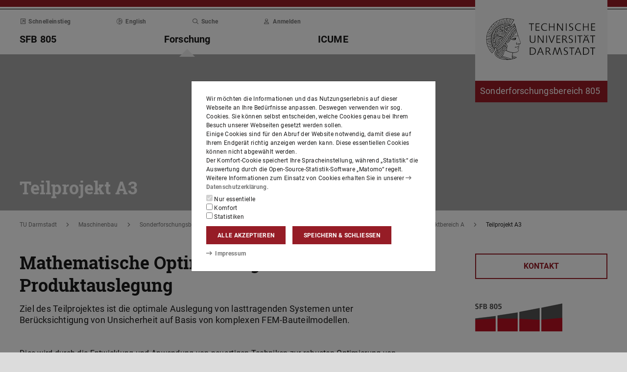

--- FILE ---
content_type: text/html;charset=UTF-8
request_url: https://www.sfb805.tu-darmstadt.de/m_forschung/m_bereiche/m_bereich_a/m_a3/index.de.jsp
body_size: 56874
content:
<!DOCTYPE html>
<html lang="de">
<head>
<title>Teilprojekt A3 – Sonderforschungsbereich 805 – TU Darmstadt</title>
<meta charset="UTF-8"/>
<meta name="viewport" content="width=device-width, initial-scale=1"/>
<meta http-equiv="X-UA-Compatible" content="ie=edge"/>
<meta name="dcterms.language" content="de"/>
<meta name="dcterms.title" content="Teilprojekt A3"/>
<meta name="dcterms.modified" content="2025-03-04T14:54:52+01:00"/>
<meta property="og:title" content="Teilprojekt A3"/>
<meta property="og:site_name" content="Sonderforschungsbereich 805 – TU Darmstadt"/>
<meta property="og:type" content="article"/>
<meta name="twitter:card" content="summary"/>
<meta name="twitter:title" content="Teilprojekt A3"/>
<meta name="description" content="Mathematische Optimierung bei der robusten Produktauslegung – Ziel des Teilprojektes ist die optimale Auslegung von lasttragenden Systemen unter Berücksichtigung von Unsicherheit auf Basis von komplexen FEM-Bauteilmodellen."/>
<meta property="og:description" content="Mathematische Optimierung bei der robusten Produktauslegung – Ziel des Teilprojektes ist die optimale Auslegung von lasttragenden Systemen unter Berücksichtigung von Unsicherheit auf Basis von komplexen FEM-Bauteilmodellen."/>
<meta name="twitter:description" content="Mathematische Optimierung bei der robusten Produktauslegung – Ziel des Teilprojektes ist die optimale Auslegung von lasttragenden Systemen unter Berücksichtigung von Unsicherheit auf Basis von komplexen FEM-Bauteilmodellen."/>
<meta name="dcterms.creator" content="Sonderforschungsbereich 805"/>
<meta name="robots" content="index,follow"/>
<meta name="format-detection" content="telephone=no"/>
<meta name="generator" content="FirstSpirit 5.2.251209.26de38e"/>
<link href="/media/resources/css_2/app_1.2.0.css" rel="stylesheet"/>
<link href="/media/resources/css_2/themes_css/theme-9d.css" rel="stylesheet"/>
<link rel="shortcut icon" type="image/x-icon" href="https://www.tu-darmstadt.de/media/resources/images_1/favicon_48x48.png">
<link rel="icon" type="image/png" href="https://www.tu-darmstadt.de/media/resources/images_1/favicon_48x48.png" sizes="48x48">
<link rel="icon" type="image/png" href="https://www.tu-darmstadt.de/media/resources/images_1/favicon_80x80.png" sizes="80x80">
<link rel="apple-touch-icon" sizes="80x80" href="https://www.tu-darmstadt.de/media/resources/images_1/favicon_80x80.png">
</head>
<body>
<div id="app">
<div id="site" class="wrap-xl">
<header id="site-header">
<desktop-menu :sitemap="sitemap" :fast-blocks="fastBlocks" :menu-path="menuPath" inline-template>
<div id="desktop-menu" class="d-none d-print-none d-lg-block" @keydown.esc="onEsc()" :style="modalOpenStyle">
<a class="link skip-link show-on-focus" href="#site-main" aria-label="Menü überspringen">Menü überspringen</a>
<div class="hold" ref="liner">
<div v-show="searchIsOpen" class="desktop-meta" id="desktop-search" :class="{active: searchIsOpen}" ref="searchArea" :aria-hidden="!searchIsOpen" aria-labelledby="#schnell-btn">
<div class="wrap-xl">
<div class="pl-4 pr-2 pt-1 pb-2 bg-white">
<div class="search-frame d-flex sans-h5">
<form class="search-form gap">
<div class="form-group flex-grow-1">
<label class="form-text text-gr2 font-weight-normal sans-mini" for="search-query_desktop">Suche in <span class="strong">sfb805.tu-darmstadt.de</span> nach …</label>
<input id="search-query_desktop" class="form-control search-query w-100" ref="searchInput" name="q" type="search">
</div>
<div class="form-group">
<label class="form-text text-gr2 font-weight-normal sans-mini" for="searchengine_desktop">Suche mit: </label>
<searchengines inline-template>
<select id="searchengine_desktop" name="searchengine" class="form-control searchengine">
<option v-for="searchengine in searchengines" :selected="isSelected(searchengine.name)" :value="searchengine.url + '?' + searchengine.param_query + '=QUERYTERM' + (searchengine.param_site ? '&'+searchengine.param_site+'=' : (searchengine.suppl_site ? '+'+searchengine.suppl_site+':' : '+')) + 'sfb805.tu-darmstadt.de'">{{ searchengine.name }}</option>
</select>
</searchengines>
</div>
<button name="search-submit" type="submit" class="search-submit align-self-end mb-1 mr-2" title="Suche abschicken (öffnet einen neuen Tab)"><span class="sr-only">Suche abschicken (öffnet einen neuen Tab)</span><span class="icon fasr fa-search" aria-hidden="true"></span></button>
<div class="search-link-container d-none"></div>
</form>
<button class="align-self-start" ref="searchClose" type="button" aria-label="Element schließen" aria-controls="desktop-search" aria-expanded="searchIsOpen" @click="toggleSearchArea"><span class="icon fasr fa-times" aria-hidden="true"></span></button>
</div>
</div>
</div>
</div>
<div v-show="fastIsOpen" class="desktop-meta" id="desktop-fast" ref="fastArea" :aria-hidden="!fastIsOpen" :class="{active: fastIsOpen}" aria-labelledby="desktop-fast-open">
<div class="frame py-4 bg-white">
<div class="stack-4">
<div class="sans-h5 strong d-flex">
<div class="flex-grow-1">Schnelleinstieg</div>
<button type="button" ref="fastClose" id="desktop-fast-close" @click="toggleFastArea" @keydown.down="setFocus(itemRef('fast',0,0))" aria-label="Element schließen" aria-controls="desktop-fast" :aria-expanded="fastIsOpen"><span class="icon fasr fa-times" aria-hidden="true"></span></button></div>
<div class="stop pb-1">
<div class="grid-4 fast-outer">
<div class="cell-1-2 outer-cell">
<div class="grid-2 fast-inner">
<div v-for="(group, i) in fastBlocks.slice(0,4)" class="fast-block cell-1-2 inner-cell" @mouseenter="fastBlocks[i].hover=true" @mouseleave="fastBlocks[i].hover=false" @focusin="fastBlocks[i].focus=true" @focusout="fastBlocks[i].focus=false">
<div class="p-2 pb-4 h-100 hold" :class="fastBlockBgClass(group.code, group.hover||group.focus||isTouch)">
<div v-if="!isTouch" class="block-overlay p-2 pb-4" :class="fastBlockOverClass(group.code, group.hover||group.focus)">
<p class="block-heading sans-h5 strong" v-html="group.heading"></p>
</div>
<div class="block-content stack-2" :class="fastBlockTextClass(group.code, group.hover||group.focus||isTouch)">
<p class="block-heading sans-h5 strong" v-html="group.heading"></p>
<ul class="block-links list-unstyled stack-1">
<li v-for="(child, j) in group.children" class="sans-small"><a class="link d-inline-flex" :href="child.href" :ref="itemRef('fast',i,j)" @keydown.up="setFocus(j==0 ? i==0 ? 'fastClose': itemRef('fast',i-1,0) : itemRef('fast',i,j-1))" @keydown.down="setFocus(j==(group.children.length - 1) ? itemRef('fast',i+1,0) : itemRef('fast',i,j+1))" @keydown.left="setFocus(itemRef('fast',i-1,0))" @keydown.right="setFocus(itemRef('fast',i+1,0))"><span class="d-inline-block" aria-hidden="true"><span class="icon fass fa-arrow-right-long"></span></span><span class="d-inline-block">{{ child.heading }}</span></a></li>
</ul>
</div>
</div>
</div>
</div>
</div>
<div class="cell-1-2 outer-cell">
<div class="grid-2 fast-inner">
<div v-for="(group, i) in fastBlocks.slice(4)" class="fast-block cell-1-2 inner-cell" @mouseenter="fastBlocks[i+4].hover=true" @mouseleave="fastBlocks[i+4].hover=false" @focusin="fastBlocks[i+4].focus=true" @focusout="fastBlocks[i+4].focus=false">
<div class="p-2 pb-4 h-100" :class="fastBlockBgClass(group.code, group.hover||group.focus||isTouch)">
<div v-if="!isTouch" class="block-overlay p-2 pb-4" :class="fastBlockOverClass(group.code, group.hover||group.focus)">
<p class="block-heading sans-h5 strong" v-html="group.heading"></p>
</div>
<div class="block-content stack-2" :class="fastBlockTextClass(group.code, group.hover||group.focus||isTouch)">
<p class="block-heading sans-h5 strong" v-html="group.heading"></p>
<ul class="block-links list-unstyled stack-1">
<li v-for="(child, j) in group.children" class="sans-small"><a class="link d-inline-flex" :href="child.href" :ref="itemRef('fast',i+4,j)" @keydown.up="setFocus(j==0 ? itemRef('fast',i+4-1,0) : itemRef('fast',i+4,j-1))" @keydown.down="setFocus(j==(group.children.length - 1) ? itemRef('fast',i+4+1,0) : itemRef('fast',i+4,j+1))" @keydown.left="setFocus(itemRef('fast',i+3,0))" @keydown.right="setFocus(itemRef('fast',i+5,0))"><span class="d-inline-block" aria-hidden="true"><span class="icon fass fa-arrow-right-long"></span></span><span class="d-inline-block">{{ child.heading }}</span></a></li>
</ul>
</div>
</div>
</div>
</div>
</div>
</div>
</div>
</div>
</div>
</div>
<div class="desktop-main" ref="mainArea">
<div class="wrap-xl hold">
<div class="menu-border border-key"></div>
<div class="menu-logo frame bg-white">
<div class="row">
<div class="col-1-4 offset-9-12">
<!-- noindex -->
<div class="hold" style="margin-top:-14px;">
<div class="menu-logo-area">
<a class="bg-gr5 link link-outer" href="https://www.tu-darmstadt.de/" aria-label="Zur Startseite der TU Darmstadt" title="Zur Startseite der TU Darmstadt"><picture><source srcset="https://www.tu-darmstadt.de/media/resources/images_1/tu_logo_web.svg" media="(min-width: 900px)"><img src="https://www.tu-darmstadt.de/media/resources/images_1/tu_logo_web_h120.svg" alt="Logo der TU Darmstadt" /></picture></a>
<a class="bg-key link link-outer" href="https://www.sfb805.tu-darmstadt.de/" accesskey="1" aria-label="Zur Startseite der Institution" title="Zur Startseite der Institution [Alt(+Shift)+1]">
<div id="institution-name-container" class="fach-label overflow-hidden p-1 stack-1">
<span id="institution-name" class="d-inline-block font-weight-normal hyphens link-inner pre-line sans-lead text-white">Sonderforschungsbereich 805</span>
</div>
</a>
</div>
</div>
<!-- index -->
</div>
</div>
</div>
<div class="menu-frame frame bg-white">
<div class="py-2">
<div class="grid">
<div class="cell-3-4 stack-2">
<ul class="meta-headings list-unstyled sans-mini strong w-75">
<li class="meta-heading mr-auto"><button class="link text-gr1" type="button" id="desktop-fast-open" :ref="refPath('meta',0)" @keydown.left.prevent="setFocus(refPath('meta',3))" @keydown.right.prevent="setFocus(refPath('meta',1))" @keydown.down.prevent="setFocus(refPath('main',0))" @click="toggleFastArea"><span class="icon fasr fa-external-link-square" aria-hidden="true"></span>Schnelleinstieg</button></li>
<li class="meta-item mr-auto">
<a class="language-selector link text-gr1" href="index.en.jsp" :ref="refPath(&quot;meta&quot;,1)" @keydown.left.prevent="setFocus(refPath(&quot;meta&quot;,0))" @keydown.right.prevent="setFocus(refPath(&quot;meta&quot;,2))" @keydown.down.prevent="setFocus(refPath(&quot;main&quot;,1))"><span class="icon fasl fa-globe-europe" aria-hidden="true"></span>English</a>
</li>
<li class="meta-item mr-auto"><button class="link text-gr1" type="button" accesskey="4" title="[Alt(+Shift)+4]" :ref="refPath('meta',2)" @keydown.left.prevent="setFocus(refPath('meta',1))" @keydown.right.prevent="setFocus(refPath('meta',3))" @keydown.down.prevent="setFocus(refPath('main',2))" @click="toggleSearchArea"><span class="icon fasr fa-search" aria-hidden="true"></span>Suche</button></li>
<li class="meta-item mr-auto" data-matomo-mask>
<!-- noindex -->
<a class="text-gr1 link" accesskey="i" title="Mit TU-ID am Webauftritt anmelden [Alt(+Shift)+i]" href="https://login.tu-darmstadt.de/idp/profile/cas/login?service=https%3A%2F%2Fwww.sfb805.tu-darmstadt.de%2Fm_forschung%2Fm_bereiche%2Fm_bereich_a%2Fm_a3%2Findex.de.jsp" :ref="refPath(&quot;meta&quot;,3)" @keydown.left.prevent="setFocus(refPath(&quot;meta&quot;,2))" @keydown.right.prevent="setFocus(refPath(&quot;meta&quot;,0))" @keydown.down.prevent="setFocus(refPath(&quot;main&quot;,3))"><span class="icon fasr fa-user" aria-hidden="true"></span>Anmelden</a> <!-- index -->
</li>
</ul>
<ul class="main-headings list-unstyled sans-h4b strong" :class="{'in-focus': path.length&gt;0}">
<li v-for="(level0, i) in sitemap.slice(0,4)" class="main-heading" :key="level0.heading" :class="{active: menuPathDesktop.indexOf(level0.uid)>=0}"><a v-if="!level0.children || level0.displaySeparateSubmenu==true" :href="level0.href" :accesskey="level0.accesskey" :title="level0.title" :id="level0.headID" :aria-controls="level0.bodyID" :aria-expanded="hasPath(i)" :ref="refPath('main',i)" :class="{proxied: isFocPath(i,-1), onpath: hasFocPath(i)}" @focus="setFocPath(i)" @keydown.left.prevent="setFocus(refPath('main',i-1))" @keydown.right.prevent="setFocus(refPath('main',i+1))" @keydown.up.prevent="setFocus(refPath('meta',i))"><span v-html="level0.heading"></span><span class="icon fasr fa-lock text-right" v-if="level0.internal" title="Anmeldung erforderlich (TU-ID)"></span></a><button v-else type="button" aria-haspopup="true" :id="level0.headID" :aria-controls="level0.bodyID" :aria-expanded="hasPath(i)" :ref="refPath('main',i)" :class="{proxied: isFocPath(i,-1), onpath: hasFocPath(i)}" @focus="setFocPath(i)" @click="setSubFocus(i)" @keydown.left.prevent="setFocus(refPath('main',i-1))" @keydown.right.prevent="setFocus(refPath('main',i+1))" @keydown.up.prevent="setFocus(refPath('meta',i))" v-html="level0.heading"></button></li>
</ul>
</div>
<div class="cell-1-4">
<div class="d-flex h-100 stack">
<div class="sans-h5 align-self-end text-right w-100">
<button type="button" @click="toggleSearchArea" aria-hidden="true" tabindex="-1"><span class="icon fasr fa-search"></span><span class="sr-only">Suche öffnen</span></button>
<a class="text-gr0 ml-1 outline" aria-hidden="true" tabindex="-1" href="https://www.sfb805.tu-darmstadt.de/" title="Zur Startseite der Institution"><span class="icon fasr fa-home"></span><span class="sr-only">Zur Startseite der Institution</span></a>
</div>
</div>
</div>
</div>
</div>
<div id="menu-collapse" class="d-none hold">
<nav>
<ul class="main-panels list-unstyled">
<li v-for="(level0, i) in sitemap" v-show="hasPath(i)" class="main-panel" :key="level0.heading" :ref="refPath('panel', i)">
<div v-if="level0.hasIndexPage && level0.href" class="panel-heading" :class="{'in-focus': hasPath(i, -1)}">
<p class="sans-h5"><a class="link-outer strong d-block w-100 text-left p-2" :href="level0.href" :accesskey="level0.accesskey" :title="level0.title" :ref="refPath('main',i,-1)" :class="{selected: menuPathDesktop.indexOf(level0.headID)>=0}" @focus="setFocPath(i,-1)" @mouseenter="hoverFocus" @keydown.exact.tab.shift.prevent="setParentFocus(i)" @keydown.up.prevent="setParentFocus(i)" @keydown.down.prevent="setFocus(refPath('main',i,0))" @keydown.exact.tab.prevent="setFocus(refPath('main',i,0))"><span class="link-inner">Übersicht</span><span class="icon fasr fa-lock text-right" v-if="level0.internal" title="Anmeldung erforderlich (TU-ID)"></span></a></p>
</div>
<ul v-show="hasPath(i)" class="panel-menu level-1 list-unstyled" :ref="refPath('panel-menu', i)" :id="level0.bodyID" :aria-hidden="!hasPath(i)" :aria-labelledby="level0.headID" :class="{ focusin: hasFocPath(i) }">
<li v-for="(level1, j) in level0.children" class="menu-item sans-h5" :class="{'in-focus': hasPath(i,j)}"><a v-if="!level1.children || level1.displaySeparateSubmenu==true" class="strong d-block w-100 text-left px-2 py-1" :href="level1.href" :accesskey="level1.accesskey" :title="level1.title" :ref="itemRef('main',i,j)" :class="{onpath: hasFocPath(i,j), selected: menuPathDesktop.indexOf(level1.uid)>-1}" @focus="setFocPath(i,j)" @mouseenter="hoverFocus" @keydown.up.prevent="setFocus(refPath('main',i,j-1))" @keydown.down.prevent="setFocus(refPath('main',i,j+1))" @keydown.exact.tab.shift.prevent="setFocus(refPath('main',i,j-1))" @keydown.exact.tab.prevent="setFocus(refPath('main',i,j+1))"><span v-html="level1.heading"></span><span class="icon fasr fa-lock text-right" v-if="level1.internal" title="Anmeldung erforderlich (TU-ID)"></span></a>
<button v-else class="strong d-block w-100 text-left px-2 py-1" type="button" aria-haspopup="true" :id="level1.headID" :aria-controls="level1.bodyID" :aria-expanded="hasPath(i,j)" :ref="itemRef('main',i,j)" :class="{onpath: hasFocPath(i,j), selected: menuPathDesktop.indexOf(level1.uid)>-1}" @focus="setFocPath(i,j)" @mouseenter="hoverFocus" @keydown.up.prevent="setFocus(refPath('main',i,j-1))" @keydown.down.prevent="setFocus(refPath('main',i,j+1))" @keydown.exact.tab.shift.prevent="setFocus(refPath('main',i,j-1))" @keydown.exact.tab.prevent="setFocus(refPath('main',i,j+1))" @keydown.right.prevent="clickSelf" @click="setSubFocus(i,j);removeMenuPath();"><span v-html="iconifyLastWord(level1.heading)"></span></button>
<ul v-if="level1.children && level1.displaySeparateSubmenu!=true" v-show="hasPath(i,j) || menuPathDesktop.indexOf(level1.uid)>-1" class="panel-menu level-2 list-unstyled" :ref="refPath('panel-menu', i,j)" :id="level1.bodyID" :aria-labelledby="level1.headID" :aria-hidden="!hasPath(i,j)" :class="{ focusin: hasFocPath(i,j)}">
<li v-if="level1.hasIndexPage && level1.href" class="menu-heading"><a class="strong d-block w-100 text-left px-2 py-1" :href="level1.href" :accesskey="level1.accesskey" :title="level1.title" :ref="refPath('main',i,j,-1)" :class="{selected: menuPathDesktop.indexOf(level1.uid)>-1 && isSelected(level1.children) > 0}" @focus="setFocPath(i,j,-1)" @mouseenter="hoverFocus" @keydown.exact.tab.shift.prevent="setParentFocus(i,j)" @keydown.left.prevent="setParentFocus(i,j)" @keydown.up.prevent="setParentFocus(i,j)" @keydown.down.prevent="setFocus(refPath('main',i,j,0))" @keydown.exact.tab.prevent="setFocus(refPath('main',i,j,0))">Übersicht<span class="icon fasr fa-lock text-right" v-if="level1.internal" title="Anmeldung erforderlich (TU-ID)"></span></a></li>
<li v-for="(level2, k) in level1.children" class="menu-item sans-h5" :class="{'in-focus': hasPath(i,j,k)}"><a v-if="!level2.children || level2.displaySeparateSubmenu==true" class="strong d-block w-100 text-left px-2 py-1" :href="level2.href" :accesskey="level2.accesskey" :title="level2.title" :ref="itemRef('main',i,j,k)" :id="menuPath.indexOf(level2.uid)" :class="{onpath: hasFocPath(i,j,k), selected: menuPathDesktop.indexOf(level2.uid)>-1}" @focus="setFocPath(i,j,k)" @mouseenter="hoverFocus" @keydown.left.prevent="setFocus(refPath('main',i,j)); setPath(i)" @keydown.up.prevent="setFocus(refPath('main',i,j,k-1))" @keydown.down.prevent="setFocus(refPath('main',i,j,k+1))" @keydown.exact.tab.shift.prevent="setFocus(refPath('main',i,j,k-1))" @keydown.exact.tab.prevent="setFocus(refPath('main',i,j,k+1))"><span v-html="level2.heading"></span><span class="icon fasr fa-lock text-right" v-if="level2.internal" title="Anmeldung erforderlich (TU-ID)"></span></a><button v-else class="strong d-block w-100 text-left px-2 py-1" type="button" aria-haspopup="true" :id="level2.headID" :aria-controls="level2.bodyID" :aria-expanded="hasPath(i,j,k)" :ref="itemRef('main',i,j,k)" :class="{onpath: hasFocPath(i,j,k), selected: menuPathDesktop.indexOf(level2.uid)>-1}" @focus="setFocPath(i,j,k)" @mouseenter="hoverFocus" @keydown.left.prevent="setFocus(refPath('main',i,j)); setPath(i)" @keydown.up.prevent="setFocus(refPath('main',i,j,k-1))" @keydown.down.prevent="setFocus(refPath('main',i,j,k+1))" @keydown.exact.tab.shift.prevent="setFocus(refPath('main',i,j,k-1))" @keydown.exact.tab.prevent="setFocus(refPath('main',i,j,k+1))" @keydown.right.prevent="clickSelf" @click="setSubFocus(i,j,k);removeMenuPath();"><span v-html="iconifyLastWord(level2.heading)"></span></button>
<ul v-if="level2.children && level2.displaySeparateSubmenu!=true" v-show="hasPath(i,j,k) || menuPathDesktop.indexOf(level2.uid)>-1" class="panel-menu level-3 list-unstyled" :ref="refPath('panel-menu', i,j,k)" :id="level2.bodyID" :aria-hidden="!hasPath(i,j,k)" :aria-labelledby="level2.headID" :class="{ focusin: hasFocPath(i,j,k)}">
<li v-if="level2.hasIndexPage && level2.href" class="menu-heading"><a class="strong d-block w-100 text-left px-2 py-1" :href="level2.href" :accesskey="level2.accesskey" :title="level2.title" :ref="refPath('main',i,j,k,-1)" :class="{selected: menuPathDesktop.indexOf(level2.uid)>-1 && isSelected(level2.children) > 0}" @focus="setFocPath(i,j,k,-1)" @mouseenter="hoverFocus" @keydown.exact.tab.shift.prevent="setParentFocus(i,j,k)" @keydown.left.prevent="setParentFocus(i,j,k)" @keydown.up.prevent="setParentFocus(i,j,k)" @keydown.down.prevent="setFocus(refPath('main',i,j,k,0))" @keydown.exact.tab.prevent="setFocus(refPath('main',i,j,k,0))">Übersicht<span class="icon fasr fa-lock text-right" v-if="level2.internal" title="Anmeldung erforderlich (TU-ID)"></span></a></li>
<li v-for="(level3, l) in level2.children" class="menu-item sans-h5" :class="{'in-focus': hasPath(i,j,k,l)}"><a class="strong d-block w-100 text-left px-2 py-1" :href="level3.href" :accesskey="level3.accesskey" :title="level3.title" :ref="itemRef('main',i,j,k,l)" :id="menuPath.indexOf(level3.uid)" :class="{selected: menuPathDesktop.indexOf(level3.uid)>-1}" @focus="setFocPath(i,j,k,l)" @mouseenter="hoverFocus" @keydown.left.prevent="setFocus(refPath('main',i,j,k)); setPath(i,j)" @keydown.up.prevent="setFocus(refPath('main',i,j,k,l-1))" @keydown.down.prevent="setFocus(refPath('main',i,j,k,l+1))" @keydown.exact.tab.shift.prevent="setFocus(refPath('main',i,j,k,l-1))" @keydown.exact.tab.prevent="setFocus(refPath('main',i,j,k,l+1))"><span v-html="level3.heading"></span><span class="icon fasr fa-lock text-right" v-if="level3.internal" title="Anmeldung erforderlich (TU-ID)"></span></a></li>
</ul>
</li>
</ul>
</li>
</ul>
</li>
</ul>
</nav>
</div>
</div>
</div>
<div class="overlay" :class="{active: fastIsOpen||searchIsOpen}"></div>
</div>
</div>
</div>
</desktop-menu>
<phablet-menu :sitemap="sitemap" :fast-blocks="fastBlocks" :menu-path="menuPath" inline-template>
<div class="d-lg-none d-print-block" id="phablet-menu" :style="modalOpenStyle">
<div class="menu-border border-key"></div>
<div class="menu-logo frame bg-white">
<div class="row">
<div class="col-5-12 col-sm-1-3 col-md-1-4 offset-7-12 offset-sm-2-3 offset-md-3-4">
<div class="bleed-right mr-sm-0">
<!-- noindex -->
<div class="hold" style="margin-top:-14px;">
<div class="menu-logo-area">
<a class="bg-gr5 link link-outer" href="https://www.tu-darmstadt.de/" aria-label="Zur Startseite der TU Darmstadt" title="Zur Startseite der TU Darmstadt"><picture><source srcset="https://www.tu-darmstadt.de/media/resources/images_1/tu_logo_web.svg" media="(min-width: 900px)"><img src="https://www.tu-darmstadt.de/media/resources/images_1/tu_logo_web_h120.svg" alt="Logo der TU Darmstadt" /></picture></a>
</div>
</div>
<!-- index -->
</div>
</div>
</div>
</div>
<div class="menu-frame frame bg-white border-key d-print-none">
<div class="row h-100">
<div class="col-7-12 col-sm-2-3 d-flex align-content-center">
<button type="button" id="phablet-overlay-toggle" aria-controls="phablet-overlay" :aria-expanded="menuOpen" @click="toggleMenu(level);if(initialOpening)setPath(1,0,0,);">
<div class="bars" aria-hidden="true"></div>
<span class="sr-only" v-html="menuOpen?'Menü schließen':'Menü öffnen'"></span>
</button>
</div>
</div>
</div>
<div id="phablet-overlay" class="d-print-none" :class="{active: menuOpen}" ref="overlay">
<div class="py-4"></div>
<div class="fast-pusher" :style="fastPusherStyle" ref="fastPusher">
<div class="main-menu">
<div class="main-pusher" :style="mainPusherStyle" ref="mainPusher">
<div class="level level-0 frame" ref="top">
<div class="stack-4 py-6 px-1">
<div class="stack-5">
<div class="sans-h3 strong" v-for="(lv0, k) in sitemap">
<button type="button" class="next d-flex w-100" :class="{'text-key': menuPath.indexOf(lv0.uid)>=0}" @click="setPath(k)" v-if="lv0.children">
<div class="text-left" v-html="lv0.heading"></div>
<div class="ml-auto" aria-hidden="true"><span class="icon fass fa-angle-right"></span></div>
</button>
<a class="next page" :href="lv0.href" :class="{'text-key': menuPath.indexOf(lv0.uid)>=0 && menuPath.indexOf(lv0.uid)==menuPath.length-1}" v-else><span v-html="lv0.heading"></span><span class="icon fasr fa-lock text-right" v-if="lv0.internal" aria-label="Anmeldung erforderlich (TU-ID)" title="Anmeldung erforderlich (TU-ID)"></span></a></div>
</div>
</div>
</div>
<div class="level level-1 frame" :id="lv0.headID" v-for="(lv0, k) in sitemap" v-if="validLevel(lv0)" v-show="hasPath(k)" :ref="genPath(k)">
<div class="stack-4 py-6 px-1">
<div class="sans-h3 strong">
<button type="button" class="back d-flex text-gr1" @click="setPath()">
<span class="d-inline-block icon fass fa-angle-left mr my-auto" aria-hidden="true"></span>
<span class="d-inline-block" v-html="lv0.heading"></span>
</button>
</div>
<div class="border-bottom border-gr3"></div>
<div class="stack-5">
<div class="sans-h3 strong d-flex pb-1" v-if="lv0.hasIndexPage && lv0.href">
<a class="page" :href="lv0.href" :class="{'text-key': menuPath.indexOf(lv0.uid)>=0 && menuPath.indexOf(lv0.uid)==menuPath.length-1}">Übersicht<span class="icon fasr fa-lock text-right" v-if="lv0.internal" aria-label="Anmeldung erforderlich (TU-ID)" title="Anmeldung erforderlich (TU-ID)"></span></a>
</div>
<div class="sans-h3 strong" v-for="(lv1, l) in lv0.children">
<button type="button" class="next d-flex w-100" :class="{'text-key': menuPath.indexOf(lv1.uid)>=0}" @click="setPath(k,l)" v-if="validLevel(lv1)">
<div class="text-left" v-html="lv1.heading"></div>
<div class="ml-auto"><span class="icon fass fa-angle-right"></span></div>
</button>
<a class="next page" :href="lv1.href" :class="{'text-key': menuPath.indexOf(lv1.uid)>=0 && menuPath.indexOf(lv1.uid)==menuPath.length-1}" v-else><span v-html="lv1.heading"></span><span class="icon fasr fa-lock text-right" v-if="lv1.internal" aria-label="Anmeldung erforderlich (TU-ID)" title="Anmeldung erforderlich (TU-ID)"></span></a>
</div>
</div>
</div>
</div>
<template v-for="(lv0, k) in sitemap" v-if="validLevel(lv0)">
<div class="level level-2 frame" :id="lv1.headID" v-for="(lv1, l) in lv0.children" v-if="validLevel(lv1)" v-show="hasPath(k,l)" :ref="genPath(k,l)">
<div class="stack-4 py-6 px-1">
<div class="sans-h3 strong">
<button type="button" class="back d-flex text-gr1" @click="setPath(k)">
<span class="d-inline-block icon fass fa-angle-left mr my-auto"></span>
<span class="d-inline-block" v-html="lv1.heading"></span>
</button>
</div>
<div class="border-bottom border-gr3"></div>
<div class="stack-5">
<div class="sans-h3 strong d-flex pb-1" v-if="lv1.hasIndexPage && lv1.href">
<a class="page" :href="lv1.href" :class="{'text-key': menuPath.indexOf(lv1.uid)>=0 && menuPath.indexOf(lv1.uid)==menuPath.length-1}">Übersicht<span class="icon fasr fa-lock text-right" v-if="lv1.internal" aria-label="Anmeldung erforderlich (TU-ID)" title="Anmeldung erforderlich (TU-ID)"></span></a>
</div>
<div class="sans-h3 strong" v-for="(lv2, m) in lv1.children">
<button type="button" class="next d-flex w-100" :class="{'text-key': menuPath.indexOf(lv2.uid)>=0}" @click="setPath(k,l,m)" v-if="validLevel(lv2)">
<div class="text-left" v-html="lv2.heading"></div>
<div class="ml-auto"><span class="icon fass fa-angle-right"></span></div>
</button>
<a class="next page" :href="lv2.href" :class="{'text-key': menuPath.indexOf(lv2.uid)>=0 && menuPath.indexOf(lv2.uid)==menuPath.length-1}" v-else><span v-html="lv2.heading"></span><span class="icon fasr fa-lock text-right" v-if="lv2.internal" aria-label="Anmeldung erforderlich (TU-ID)" title="Anmeldung erforderlich (TU-ID)"></span></a>
</div>
</div>
</div>
</div>
</template>
<template v-for="(lv0, k) in sitemap" v-if="validLevel(lv0)">
<template v-for="(lv1, l) in lv0.children" v-if="validLevel(lv1)">
<div class="level level-3 frame" :id="lv2.headID" v-for="(lv2, m) in lv1.children" v-if="validLevel(lv2)" v-show="hasPath(k,l,m)" :ref="genPath(k,l,m)">
<div class="stack-4 py-6 px-1">
<div class="sans-h3 strong">
<button type="button" class="back d-flex text-gr1" @click="setPath(k,l)">
<span class="d-inline-block icon fass fa-angle-left mr my-auto"></span>
<span class="d-inline-block" v-html="lv2.heading"></span>
</button>
</div>
<div class="border-bottom border-gr3"></div>
<div class="stack-5">
<div class="sans-h3 strong d-flex pb-1" v-if="lv2.hasIndexPage && lv2.href">
<a class="page" :href="lv2.href" :class="{'text-key': menuPath.indexOf(lv2.uid)>=0 && menuPath.indexOf(lv2.uid)==menuPath.length-1}">Übersicht<span class="icon fasr fa-lock text-right" v-if="lv2.internal" aria-label="Anmeldung erforderlich (TU-ID)" title="Anmeldung erforderlich (TU-ID)"></span></a>
</div>
<div class="sans-h3 strong" v-for="(lv3, n) in lv2.children">
<button type="button" class="next d-flex w-100" :class="{'text-key': menuPath.indexOf(lv3.uid)>=0}" @click="setPath(k,l,m,n)" v-if="validLevel(lv3)">
<div class="text-left" v-html="lv3.heading"></div>
<div class="ml-auto"><span class="icon fass fa-angle-right"></span></div>
</button>
<a class="next page" :href="lv3.href" :class="{'text-key': menuPath.indexOf(lv3.uid)>=0 && menuPath.indexOf(lv3.uid)==menuPath.length-1}" v-else><span v-html="lv3.heading"></span><span class="icon fasr fa-lock text-right" v-if="lv3.internal" aria-label="Anmeldung erforderlich (TU-ID)" title="Anmeldung erforderlich (TU-ID)"></span></a>
</div>
</div>
</div>
</div>
</template>
</template>
<template v-for="(lv0, k) in sitemap" v-if="validLevel(lv0)">
<template v-for="(lv1, l) in lv0.children" v-if="validLevel(lv1)">
<template v-for="(lv2, m) in lv1.children" v-if="validLevel(lv2)">
<div class="level level-4 frame" :id="lv3.headID" v-for="(lv3, n) in lv2.children" v-if="validLevel(lv3)" v-show="hasPath(k,l,m,n)" :ref="genPath(k,l,m,n)">
<div class="stack-4 py-6 px-1">
<div class="sans-h3 strong">
<button type="button" class="back d-flex text-gr1" @click="setPath(k,l,m)">
<span class="d-inline-block icon fass fa-angle-left mr my-auto"></span>
<span class="d-inline-block" v-html="lv3.heading"></span>
</button>
</div>
<div class="border-bottom border-gr2"></div>
<div class="stack-5">
<div class="sans-h3 strong d-flex pb-1" v-if="lv3.hasIndexPage && lv3.href">
<a class="page" :href="lv3.href" :class="{'text-key': menuPath.indexOf(lv3.uid)>=0 && menuPath.indexOf(lv3.uid)==menuPath.length-1}">Übersicht<span class="icon fasr fa-lock text-right" v-if="lv3.internal" aria-label="Anmeldung erforderlich (TU-ID)" title="Anmeldung erforderlich (TU-ID)"></span></a>
</div>
<div class="sans-h3 strong" v-for="(lv4, o) in lv3.children">
<button type="button" class="next d-flex w-100" :class="{'text-key': menuPath.indexOf(lv4.uid)>=0}" @click="setPath(k,l,m,n,o)" v-if="validLevel(lv4)">
<div class="text-left" v-html="lv4.heading"></div>
<div class="ml-auto"><span class="icon fass fa-angle-right"></span></div>
</button>
<a class="next page" :href="lv4.href" :class="{'text-key': menuPath.indexOf(lv4.uid)>=0 && menuPath.indexOf(lv4.uid)==menuPath.length-1}" v-else><span v-html="lv4.heading"></span><span class="icon fasr fa-lock text-right" v-if="lv4.internal" aria-label="Anmeldung erforderlich (TU-ID)" title="Anmeldung erforderlich (TU-ID)"></span></a>
</div>
</div>
</div>
</div>
</template>
</template>
</template>
<template v-for="(lv0, k) in sitemap" v-if="validLevel(lv0)">
<template v-for="(lv1, l) in lv0.children" v-if="validLevel(lv1)">
<template v-for="(lv2, m) in lv1.children" v-if="validLevel(lv2)">
<template v-for="(lv3, n) in lv2.children" v-if="validLevel(lv3)">
<div class="level level-5 frame" :id="lv4.headID" v-for="(lv4, o) in lv3.children" v-if="validLevel(lv4)" v-show="hasPath(k,l,m,n,o)" :ref="genPath(k,l,m,n,o)">
<div class="stack-4 py-6 px-1">
<div class="sans-h3 strong">
<button type="button" class="back d-flex text-gr1" @click="setPath(k,l,m,n)">
<span class="d-inline-block icon fass fa-angle-left mr my-auto"></span>
<span class="d-inline-block" v-html="lv4.heading"></span>
</button>
</div>
<div class="border-bottom border-gr2"></div>
<div class="stack-5">
<div class="sans-h3 strong d-flex pb-1" v-if="lv4.hasIndexPage && lv4.href">
<a class="page" :href="lv4.href" :class="{'text-key': menuPath.indexOf(lv4.uid)>=0 && menuPath.indexOf(lv4.uid)==menuPath.length-1}">Übersicht<span class="icon fasr fa-lock text-right" v-if="lv4.internal" aria-label="Anmeldung erforderlich (TU-ID)" title="Anmeldung erforderlich (TU-ID)"></span></a>
</div>
<div class="sans-h3 strong" v-for="(lv5, p) in lv4.children">
<button type="button" class="next d-flex w-100" :class="{'text-key': menuPath.indexOf(lv5.uid)>=0}" @click="setPath(k,l,m,n,o,p)" v-if="validLevel(lv5)">
<div class="text-left" v-html="lv5.heading"></div>
<div class="ml-auto"><span class="icon fass fa-angle-right"></span></div>
</button>
<a class="next page" :href="lv5.href" :class="{'text-key': menuPath.indexOf(lv5.uid)>=0 && menuPath.indexOf(lv5.uid)==menuPath.length-1}" v-else><span v-html="lv5.heading"></span><span class="icon fasr fa-lock text-right" v-if="lv5.internal" aria-label="Anmeldung erforderlich (TU-ID)" title="Anmeldung erforderlich (TU-ID)"></span></a>
</div>
</div>
</div>
</div>
</template>
</template>
</template>
</template>
<template v-for="(lv0, k) in sitemap" v-if="validLevel(lv0)">
<template v-for="(lv1, l) in lv0.children" v-if="validLevel(lv1)">
<template v-for="(lv2, m) in lv1.children" v-if="validLevel(lv2)">
<template v-for="(lv3, n) in lv2.children" v-if="validLevel(lv3)">
<template v-for="(lv4, o) in lv3.children" v-if="validLevel(lv4)">
<div class="level level-5 frame" :id="lv5.headID" v-for="(lv5, p) in lv4.children" v-if="validLevel(lv5)" v-show="hasPath(k,l,m,n,o,p)" :ref="genPath(k,l,m,n,o,p)">
<div class="stack-4 py-6 px-1">
<div class="sans-h3 strong">
<button type="button" class="back d-flex text-gr1" @click="setPath(k,l,m,n,o)">
<span class="d-inline-block icon fass fa-angle-left mr my-auto"></span>
<span class="d-inline-block" v-html="lv5.heading"></span>
</button>
</div>
<div class="border-bottom border-gr2"></div>
<div class="stack-5">
<div class="sans-h3 strong d-flex pb-1" v-if="lv5.hasIndexPage && lv5.href">
<a class="page" :href="lv5.href" :class="{'text-key': menuPath.indexOf(lv5.uid)>=0 && menuPath.indexOf(lv5.uid)==menuPath.length-1}">Übersicht<span class="icon fasr fa-lock text-right" v-if="lv5.internal" aria-label="Anmeldung erforderlich (TU-ID)" title="Anmeldung erforderlich (TU-ID)"></span></a>
</div>
<div class="sans-h3 strong" v-for="(lv6, q) in lv5.children">
<a class="next page" :href="lv6.href" :class="{'text-key': menuPath.indexOf(lv6.uid)>=0 && menuPath.indexOf(lv6.uid)==menuPath.length-1}"><span v-html="lv6.heading"></span><span class="icon fasr fa-lock text-right" v-if="lv6.internal" aria-label="Anmeldung erforderlich (TU-ID)" title="Anmeldung erforderlich (TU-ID)"></span></a>
</div>
</div>
</div>
</div>
</template>
</template>
</template>
</template>
</template>
</div>
<div class="hanger frame">
<div class="stack-5 pt-2 pb-6 px-1">
<form class="search-form gap stack-2">
<div class="form-group">
<label class="form-text text-gr2 font-weight-normal sans-mini" for="searchengine_phablet">Suche in <span class="strong">sfb805.tu-darmstadt.de</span> mit: </label>
<searchengines inline-template>
<select id="searchengine_phablet" name="searchengine" class="form-control searchengine">
<option v-for="searchengine in searchengines" :selected="isSelected(searchengine.name)" :value="searchengine.url + '?' + searchengine.param_query + '=QUERYTERM' + (searchengine.param_site ? '&'+searchengine.param_site+'=' : (searchengine.suppl_site ? '+'+searchengine.suppl_site+':' : '+')) + 'sfb805.tu-darmstadt.de'">{{ searchengine.name }}</option>
</select>
</searchengines>
</div>
<div class="form-group row">
<label class="sr-only strong form-text" for="search-query_phablet">nach …</label>
<div class="col col-11-12">
<input id="search-query_phablet" class="form-control search-query" type="search" name="q" placeholder="nach …">
</div>
<div class="col col-1-12 my-auto">
<button name="search-submit" class="search-submit" type="submit"><span class="icon fass fa-lg fa-search mt-2" aria-hidden="true"></span><span class="sr-only">Suche abschicken</span></button>
</div>
</div>
<div class="border border-key search-link-container d-none"></div>
</form>
<div class="sans-body">
<button type="button" class="link d-block text-gr1" id="phablet-schnell-btn" aria-label="Schnelleinstieg" aria-controls="phablet-fast-menu" :aria-expanded="fastMenuOpen" @click="toggleFastMenu"><span class="icon fasr fa-external-link-square" aria-hidden="true"></span>Schnelleinstieg
</button>
</div>
<div class="sans-body">
<a class="language-selector link text-gr1 d-block" href="index.en.jsp"><span class="icon fasl fa-globe-europe" aria-hidden="true"></span>English</a>
</div>
<div class="sans-body" data-matomo-mask>
<!-- noindex -->
<a class="text-gr1 link d-block text-gr1" accesskey="i" title="Mit TU-ID am Webauftritt anmelden [Alt(+Shift)+i]" href="https://login.tu-darmstadt.de/idp/profile/cas/login?service=https%3A%2F%2Fwww.sfb805.tu-darmstadt.de%2Fm_forschung%2Fm_bereiche%2Fm_bereich_a%2Fm_a3%2Findex.de.jsp"><span class="icon fasr fa-user" aria-hidden="true"></span>Anmelden</a> <!-- index -->
</div>
<div class="sans-body">
<a class="text-gr1 link d-block" href="https://www.sfb805.tu-darmstadt.de/" title="Home">
<span class="icon fasr fa-home" aria-hidden="true"></span>Home
</a>
</div>
</div>
</div>
</div>
<div class="frame" id="phablet-fast-menu">
<div class="stack-6 py-6 px-1">
<div class="sans-h3 strong d-flex">
<p>Schnelleinstieg</p>
<button type="button" class="ml-auto" aria-controls="phablet-fast-menu" :aria-expanded="fastMenuOpen" @click="toggleFastMenu"><span class="icon fasr fa-times"></span></button>
</div>
<div class="stack-1">
<div class="fast-block" v-for="(group, i) in fastBlocks">
<phablet-fast-item @toggle="activeFastItem = fastBlocks[i]" :active="activeFastItem == fastBlocks[i]" :theme-key="group.code" :key="group.code">
<span class="sans-h4" slot="tab">{{group.heading}}</span>
<div class="stack-2 px-3 pt-3 pb-6 strong" slot="panel">
<p v-for="(child, j) in group.children">
<a class="link" :href="child.href">{{child.heading}}</a>
</p>
</div>
</phablet-fast-item>
</div>
</div>
</div>
</div>
</div>
</div>
<div id="phablet-fast-overlay" class="d-print-none" :class="{active: fastMenuOpen}" ref="fastOverlay"></div>
</div>
</phablet-menu>
<page-header inline-template>
<div id="page-header" class="d-print-none wrap-xl">
<!-- noindex -->
<a class="d-lg-none d-print-block" href="https://www.sfb805.tu-darmstadt.de/" title="Zur Startseite der Institution">
<div class="fach-label bg-key text-white pt-3 pb-2">
<div class="frame inner stack-1">
<p class="sans-lead">
Sonderforschungsbereich 805
</p>
</div>
</div>
</a>
<!-- index -->
<div class="hold bg-gr2 illu-area">
<div class="d-none d-md-block h-0 pb-25"></div>
<div class="info-frame frame-md">
<div class="row hold">
<div class="col col-1-1 col-md-8 col-lg-9 align-self-end">
<div class="frame px-md-0 hyphens">
<h1 class="serif-h1 strong text-gr5 pt-4 pb-3">Teilprojekt A3</h1>
</div>
</div>
</div>
</div>
<div class="overlay" :class="{active: overlay}" @click="overlayClick" tabindex="-1" aria-hidden="true"></div>
</div>
</div>
</page-header>
<!-- noindex -->
<div id="breadcrumbs" class="wrap-xl d-print-none">
<div class="frame pt-2">
<nav aria-label="breadcrumb">
<p class="sr-only">Sie befinden sich hier:</p>
<ol class="breadcrumb">
<li class="breadcrumb-item">
<a class="link" href="https://www.tu-darmstadt.de/">TU Darmstadt</a>
</li>
<li class="breadcrumb-item">
<a class="link" href="http://www.maschinenbau.tu-darmstadt.de" title="Fachbereich Maschinenbau"><span class="icon" aria-hidden="true"><span class="fass fa-long-arrow-right"></span></span>Maschinenbau</a>
</li>
<li class="breadcrumb-item"><a class="link" href="../../../../sfb805/index.de.jsp">Sonderforschungsbereich 805</a></li><li class="breadcrumb-item">Forschung</li><li class="breadcrumb-item"><a class="link" href="../../index.de.jsp">Projekt- und Transferbereiche</a></li><li class="breadcrumb-item"><a class="link" href="../index.de.jsp">Teilprojekte Projektbereich A </a></li><li class="breadcrumb-item"><span class="text-gr0">Teilprojekt A3</span></li>
</ol>
</nav>
</div>
</div>
<!-- index -->
</header>
<main id="site-main" class="theme-light" tabindex="-1">
<div class="frame">
<div class="grid">
<div class="cell-12 d-none d-print-block">
<div class="serif-h1 pt-4 pb-3">Teilprojekt A3</div>
</div>
<div class="cell-12 cell-md-9">
<section class="pt-5 pb-5">
<div class="grid">
<div class="cell-12 cell-md-8-9 stack-3">
<h2 class="serif-h1">Mathematische Optimierung bei der robusten Produktauslegung</h2>
<p class="sans-lead pre-line">Ziel des Teilprojektes ist die optimale Auslegung von lasttragenden Systemen unter Berücksichtigung von Unsicherheit auf Basis von komplexen FEM-Bauteilmodellen.</p>
</div>
</div>
</section>
<!-- noindex -->
<div class="d-md-none d-print-none col-12 col-sm-4 col-md-12 mx-sm-auto px-0">
<button type="button" class="btn btn-block btn-outline-key btn-lg mb-4" data-toggle="modal" data-target="#contact-modal">
Kontakt
</button>
</div>
<!-- index -->
<!-- noindex -->
<div class="d-block d-md-none mb-5 d-print-none">
<div class="position-relative sublogo">
<img class="d-inline-block sublogo-img" src="/media/sfb805/f_bilder/f_layout/Logo_SFB.png" alt=""/>
</div>
</div>
<!-- index -->
<div class="main-column">
<section class="frame mb-5 content-section" id="text__opt._m._bild_">
<div class="grid-2">
<div class="cell-12 cell-md-8-9 stack-2">
<p class="sans-body running-text">Dies wird durch die Entwicklung und Anwendung von neuartigen Techniken zur robusten Optimierung von Geometrie, Topologie und der Platzierung von Aktoren unter Verwendung von Approximationen erster und zweiter Ordnung bezüglich unsicherer Parameter erreicht. Zudem werden auf Basis der FEM-Modelle optimale Sensorpositionen und Anregungen ermittelt, um Modellunsicherheiten in Produktion und Nutzung zuverlässig zu erkennen.</p>
</div>
</div>
</section>
<section class="frame mb-5 content-section" id="text_opt___m___bild">
<div class="grid-2">
<div class="cell-12">
<h2 class="serif-h2">
Arbeitsprogramm
</h2>
</div>
<div class="cell-12 cell-md-8-9 stack-2">
<ul class="running-text sans-body ">
<li><strong>Robuste Topologieoptimierung</strong><br/>Auf Basis von Levelset- und Phasenfeldmethoden sollen bei der robusten Auslegung von lasttragenden Bauteilen Topologiewechsel ermöglicht werden. </li><li><strong>Adaptive Optimierungsverfahren auf Basis reduzierter Modelle</strong><br/>Durch die Behandlung zunehmend komplexerer Bauteile durch aufwendigere physikalische Modelle wächst der numerische Aufwand der robusten Bauteilauslegung. Daher sollen Multilevel-Techniken angewandt werden, die es erlauben, effizient auf groben Gittern zu rechnen, bis Fehlerschätzer adaptive Verfeinerungen empfehlen. Zudem sollen die Methoden um reduzierte Modelle mit einer Fehlersteuerung durch A-posteriori-Fehlerschätzer erweitert werden.</li><li><strong>Erkennung und Beherrschung von Modellunsicherheit</strong><br/>In Kooperation mit Teilprojekt A4 soll eine Methodik entwickelt werden, die Modellunsicherheit nach der Produktion oder während der Nutzung zu erkennen erlaubt. Dazu sollen bestimmte Modellparameter basierend auf Sensordaten erhoben werden, indem in Echtzeit Parameterschätzprobleme gelöst werden. Weichen die geschätzten Parameter vom während der robusten Auslegung berücksichtigten Bereich ab, muss von Modellfehlern ausgegangen werden. Damit die Schätzungen mit möglichst geringer Varianz erfolgen, sollen Methoden der optimalen Versuchsplanung verwendet werden, um Sensorpositionen sowie gegebenenfalls Anregungssignale und Anregungspositionen optimal zu bestimmen.</li><li><strong>Komplexere Bauteilmodelle, Nebenbedingungen und Aktuatoren</strong><br/>Die Komplexität der betrachteten Bauteilmodelle soll weiter gesteigert werden: <ul class="running-text sans-body ">
<li>Spannungsnebenbedingungen durch aktuelle Techniken für Gradientennebenbedingungen mittels Moreau-Yosida-Regularisierung</li><li>Knicknebenbedingungen bei großen Verschiebungen und nichtlinearer Elastizität durch Semidefinitheitsnebenbedingungen auf Basis von Penalty-/Barrieretechniken</li><li>Integration eines Modells des im SFB entwickelten hydropneumatischen Feder-Dämpfer-Systems in die im Teilprojekt verwendeten Modelle; dazu soll die bisher verwendete elastische Wellengleichung mit einem weiteren Differentialgleichungssystem zur Beschreibung der Aktordynamik gekoppelt werden.</li>
</ul></li>
</ul>
</div>
</div>
</section>
<section class="frame mb-5" id="mitarbeiterliste">
<div class="grid-2">
<div class="cell-12">
<h2 class="serif-h2">
Teilprojektleiter
</h2>
</div>
<div class="cell-12 content-stack table-responsive">
<table class="table" id="liste_3776271">
<thead>
<tr class="bg-gr5 text-gr1">
<th class="col-foto w-20"><span class="sr-only">Foto</span></th>
<th scope="col">Name</th>
</tr>
</thead>
<tbody>
<tr id="contact_11237" itemscope itemtype="https://schema.org/Person"
><td class="pl-1 pr-4">
<div class="contact-img w-100 bg-gr2 group-hover-bg-key position-relative pb-100">
<div class="d-flex position-absolute h-100 w-100">
<span class="text-white sans-h1 m-auto strong" style="font-size:5vmin">
U
</span>
</div>
</div>
</td><td><button type="button" class="showcontactdetails collapse-toggle d-block d-md-none float-right collapsed w-auto text-align-right" data-toggle="collapse" data-target="#contact_11237_details" aria-expanded="false" aria-controls="#contact_11237_details"><div class="collapse-icon strong sans-h4 pl-0"><span class="icon fass fa-chevron-down fa-fw"></span></div></button><strong><span itemprop="honorificPrefix">Prof. Dr.</span> <span itemprop="name">Stefan Ulbrich</span></strong></td></tr>
</tbody>
</table>
</div>
</div>
</section>
</div>
</div>
<div class="cell-12 cell-md-3 d-print-none">
<!-- noindex -->
<div class="d-none d-md-block pt-5 d-print-none col-12 col-sm-4 col-md-12 mx-sm-auto px-0">
<button type="button" class="btn btn-block btn-outline-key btn-lg mb-4" data-toggle="modal" data-target="#contact-modal">
Kontakt
</button>
</div>
<!-- index -->
<!-- noindex -->
<div class="d-none d-md-block cell-md-2-3 mb-4 p-0 d-print-none">
<div class="position-relative sublogo">
<img class="d-inline-block sublogo-img" src="/media/sfb805/f_bilder/f_layout/Logo_SFB.png" alt=""/>
</div>
</div>
<!-- index -->
<!-- noindex -->
<div class="d-none d-md-block d-print-none grid-4 mb-4">
<div class="cell-md-3-3 py-4">
<nav>
<ul id="page-sidebar" class="list-unstyled">
<li>
<a class="link trigger level-0 bg-gr1 text-white sans-body hover-group hover-text-white" href="../index.de.jsp">Teilprojekte Projektbereich A </a>
<ul class="list-unstyled">
<li><a href="../m_a1/index.de.jsp" class="link trigger level-1 bg-gr4 sans-small text-gr1">Teilprojekt A1</a></li><li><a href="../m_a2/index.de.jsp" class="link trigger level-1 bg-gr4 sans-small text-gr1">Teilprojekt A2</a></li><li><a href="index.de.jsp" class="link trigger level-1 bg-gr4 sans-small text-gr0">Teilprojekt A3</a></li><li><a href="../m_a4/index.de.jsp" class="link trigger level-1 bg-gr4 sans-small text-gr1">Teilprojekt A4</a></li><li><a href="../m_a5/index.de.jsp" class="link trigger level-1 bg-gr4 sans-small text-gr1">Teilprojekt A5</a></li><li><a href="../m_a7/index.de.jsp" class="link trigger level-1 bg-gr4 sans-small text-gr1">Teilprojekt A7</a></li><li><a href="../m_a8/index.de.jsp" class="link trigger level-1 bg-gr4 sans-small text-gr1">Teilprojekt A8</a></li><li><a href="../m_a9/index.de.jsp" class="link trigger level-1 bg-gr4 sans-small text-gr1">Teilprojekt A9</a></li>
</ul>
</li>
</ul>
</nav>
</div>
</div>
<!-- index -->
</div>
</div>
</div>
</main>
<footer id="site-footer" class="d-print-none">
<div class="d-print-none frame hold bg-key py-5">
<!-- noindex -->
<div class="grid">
<div class="col-sm-9 col-md-7 col-lg-5 mx-auto pb-5 stack-5">
<social-media inline-template>
<nav class="d-flex justify-content-around">
<div v-for="socialMediaItem in socialMediaItems">
<a class="d-flex align-items-center bg-white border border-transparent link-outer hover-bg-key hover-border-white hover-text-white justify-content-center rounded-circle text-key sans-h4 social" :href="socialMediaItem.url" :title="socialMediaItem.label">
<span class="fab" :class="'fa-' + socialMediaItem.icon" aria-hidden="true"></span>
<span class="sr-only link-inner">{{ socialMediaItem.label }}</span>
</a>
</div>
</nav>
</social-media>
</div>
</div>
<!-- index -->
<div class="grid">
<div class="col-12 stack-2">
<nav>
<div class="d-block d-md-flex justify-content-center align-items-center sans-small strong text-center text-white">
<div class="mx-2 mb-2">
<a class="link" accesskey="9" href="../../../../sfb805/m_personen/index.de.jsp" title="[Alt(+Shift)+9]">Kontakt</a>
</div>
<div class="mx-2 mb-2">
<a class="link" accesskey="3" href="../../../../sitemap.de.jsp" title="[Alt(+Shift)+3]">Sitemap</a>
</div>
<div class="mx-2 mb-2">
<a class="link" accesskey="8" href="../../../../impressum.de.jsp" title="[Alt(+Shift)+8]">Impressum</a>
</div>
<div class="mx-2 mb-2">
<a class="link" href="https://www.tu-darmstadt.de/barrierefreiheit">Barrierefreiheit</a>
</div>
<div class="mx-2 mb-2">
<a class="link" accesskey="7" href="https://www.tu-darmstadt.de/datenschutzerklaerung" title="[Alt(+Shift)+7]">Datenschutzerklärung</a>
</div>
</div>
</nav>
</div>
</div>
</div>
</footer>
</div>
<!-- noindex -->
<div id="btn-top" class="invisible position-fixed w-100 theme-light d-print-none">
<div id="btn-top_wrapper" class="wrap-xl px-4 position-relative">
<a id="btn-top_link" accesskey="t" title="[Alt(+Shift)+t]" class="d-inline-block border border-white bg-key link-outer position-absolute text-white text-center" href="#top"><span class="sr-only">Zum Seitenbeginn</span><span class="icon fasr fa-arrow-up" aria-hidden="true"></span></a>
</div>
</div>
<!-- index -->
<div id="contact-modal" class="d-print-none modal" tabindex="-1" role="dialog">
<div class="modal-dialog modal-dialog-centered modal-lg" role="document">
<div class="modal-content position-relative py-3 px-4">
<button class="btn-close ml-auto position-absolute sans-h5" data-dismiss="modal" aria-label="Element schließen" style="right:0; top:0"><span class="icon fasr fa-times mt-1 mr-1" aria-hidden="true"></span></button>
<h1 class="sr-only">Kontakt</h1>
<div class="stack-1 pb-2 vcard" itemscope itemtype="https://schema.org/Person">
<h2 class="serif-h3">
<span itemprop="honorificPrefix">Prof. Dr.-Ing.</span>
<span itemprop="name" class="fn">Peter
Pelz</span>
</h2>
<div class="grid-2">
<div class="cell-3 d-print-none">
<div class="position-relative w-100 mb-0 pb-100">
<img class="contact-img d-flex position-absolute h-100 w-100 cover" src="/media/fachgebiet_fst/menschen_1/picture_191209_pelz_415x415.jpg" alt="" itemprop="image"/>
</div>
</div>
<div class="cell-9">
<div class="stack-1 pb-1 sans-mini">
<p>
<span class="email">peter.pelz&#064;tu-...</span>
</p>
<p>
<span class="tel" itemprop="telephone"><span class="type d-none">work </span>+49 6151 16-27100</span><br/>
<span itemprop="faxNumber"><span class="icon fasr fa-fax mr"></span><span class="type d-none">fax </span>+49 6151 16-27111</span>
</p>
<p itemprop="address" itemscope itemtype="https://schema.org/PostalAddress" class="adr">
<span class="type d-none">Work</span>
<span itemprop="streetAddress" class="street-address">Otto-Berndt-Straße 2</span><br/>
<span itemprop="postalCode" class="postal-code">64287</span>
<span itemprop="addressLocality" class="locality">Darmstadt</span>
<meta itemprop="addressCountry" content="DE"/>
</p>
</div>
</div>
</div>
</div>
<div class="stack-1 vcard" itemscope itemtype="https://schema.org/Person">
<h2 class="serif-h3">
<span itemprop="honorificPrefix">Dipl.-Betriebswirtin (BA)</span>
<span itemprop="name" class="fn">Daniela
Wagner</span>
</h2>
<div class="grid-2">
<div class="cell-3 d-print-none">
<div class="position-relative w-100 mb-0 pb-100">
<img class="contact-img d-flex position-absolute h-100 w-100 cover" src="/media/fachgebiet_fst/menschen_1/picture_191212_Wagner_ed_Waheed_komprimiert_415x415.jpg" alt="" itemprop="image"/>
</div>
</div>
<div class="cell-9">
<div class="stack-1 pb-1 sans-mini">
<p>
<span class="email">daniela.wagner&#064;tu-...</span>
</p>
<p>
<span class="tel" itemprop="telephone"><span class="type d-none">work </span>+49 6151 16-27104</span><br/>
</p>
<p itemprop="address" itemscope itemtype="https://schema.org/PostalAddress" class="adr">
<span class="type d-none">Work</span>
<span itemprop="streetAddress" class="street-address">Otto-Berndt-Straße 2</span><br/>
<span itemprop="postalCode" class="postal-code">64287</span>
<span itemprop="addressLocality" class="locality">Darmstadt</span>
<meta itemprop="addressCountry" content="DE"/>
</p>
</div>
</div>
</div>
</div>
</div>
</div>
</div>
<cookie-modal inline-template>
<div id="cookie-modal" class="d-print-none modal fade reveal" data-backdrop="static" tabindex="-1" role="dialog" aria-labelledby="cookie-modal" aria-hidden="true">
<div class="modal-dialog modal-dialog-centered modal-md" role="document">
<div class="modal-content position-relative p-4">
<div class="grid-2">
<div class="cell-12 stack-1">
<p class="running-text sans-mini">
Wir möchten die Informationen und das Nutzungserlebnis auf dieser Webseite an Ihre Bedürfnisse anpassen.
Deswegen verwenden wir sog. Cookies. Sie können selbst entscheiden, welche Cookies genau bei Ihrem Besuch unserer Webseiten gesetzt werden sollen.<br/>
Einige Cookies sind für den Abruf der Website notwendig, damit diese auf Ihrem Endgerät richtig anzeigen werden kann.
Diese essentiellen Cookies können nicht abgewählt werden.<br/>
Der Komfort-Cookie speichert Ihre Spracheinstellung, während „Statistik“ die Auswertung durch die Open-Source-Statistik-Software „Matomo“ regelt.<br/>
Weitere Informationen zum Einsatz von Cookies erhalten Sie in unserer
<a class="link text-gr1" href="https://www.tu-darmstadt.de/datenschutzerklaerung"><span class="icon fass fa-long-arrow-right" aria-hidden="true"></span>Datenschutzerklärung</a>.
</p>
<form class="my-1 sans-mini">
<label class="d-block"><input type="checkbox" v-model="acceptedCookies" value="essential" checked="checked" disabled="disabled"/> Nur essentielle</label>
<label class="d-block"><input type="checkbox" v-model="acceptedCookies" value="usability"/> Komfort</label>
<label class="d-block"><input type="checkbox" v-model="acceptedCookies" value="statistics"/> Statistiken</label>
<button type="button" class="btn btn-key mr-1 mt-1" @click="acceptCookies(true)">
Alle akzeptieren
</button>
<button type="button" class="btn btn-key mt-1" @click="acceptCookies(false)">
Speichern & schließen
</button>
</form>
<p class="sans-mini">
<a class="link text-nowrap text-gr1" href="../../../../impressum.de.jsp"><span class="icon fass fa-long-arrow-right" aria-hidden="true"></span>Impressum</a>
</p>
</div>
</div>
</div>
</div>
</div>
</cookie-modal>
</div>
<script src="https://www.tu-darmstadt.de/media/resources/scripts/lib_js/jquery-3.6.0.min.js"></script>
<script src="https://www.tu-darmstadt.de/media/resources/scripts/lib_js/bootstrap-4.4.1.min.js"></script>
<script src="https://www.tu-darmstadt.de/media/resources/scripts/lib_js/vue-2.6.11.min.js"></script>
<script src="https://www.tu-darmstadt.de/media/resources/scripts/lib_1.0.0.js"></script>
<script>
const pageId = "1714324";
const sitemapUrl = '../../../../hauptmenue.de.json';
const fastBlocksUrl = '/globalcontent/schnelleinstieg.de.json';
const menuPath = ["m_forschung","m_bereiche","m_bereich_a","m_a3"];
var level = 0;
var currentIndex = menuPath.indexOf("m_a3");
if(currentIndex > -1){
level = currentIndex+1;
}
</script>
<script>
const searchenginesUrl = "/globalcontent/suchmaschinen.de.json";
</script>
<script src="https://www.tu-darmstadt.de/media/resources/scripts/modules_js/searchengines.js"></script>
<script>
var socialMediaItemsUrl = "/globalcontent/socialmedia.de.json";
</script>
<script src="https://www.tu-darmstadt.de/media/resources/scripts/modules_js/social-media.js"></script>
<script src="https://www.tu-darmstadt.de/media/resources/scripts/app_1.1.6.de.js"></script>
<script type="text/x-template" id="phablet-fast-item">
<div class="phablet-fast-item" :class="bgClass">
<button type="button" class="collapse-tab p-3" ref="source" :class="textClass" :aria-controls="targetID" :aria-expanded="String(isOpen)" :id="sourceID" @click="toggle"><slot name="tab"></slot><span class="icon fass fa-chevron-down fa-fw"></span></button>
<transition :css="false" @enter="enter" @leave="leave" @after-enter="afterEnter" @before-leave="beforeLeave">
<div class="collapse-panel" role="region" v-show="isOpen" ref="target" :id="targetID" :class="textClass" :aria-labelledby="sourceID" :aria-hidden="String(!isOpen)">
<slot name="panel"></slot>
</div>
</transition>
</div>
</script>
<script>
$(function(){
var contactInfosCopied = false;
if($(window).width() < 800){
copyContactInfos();
contactInfosCopied = true;
}
$(window).resize(function(){
if($(window).width() < 800 && !contactInfosCopied){
copyContactInfos();
contactInfosCopied = true;
}
});
});
</script>
</body>
</html>

--- FILE ---
content_type: text/css
request_url: https://www.sfb805.tu-darmstadt.de/media/resources/css_2/themes_css/theme-9d.css
body_size: 6082
content:
.link:not(.link-outer), .link .link-inner {
  color: #961C26;
}
.link:hover:not(.link-outer), .link:hover .link-inner, .link:focus:not(.link-outer), .link:focus .link-inner {
  color: #6b141b;
}
.text-key {
  color: #961C26;
}
.border-key {
  border-color: #961C26;
}
.score-key::after {
  border-color: #961C26;
}
.bg-key {
  background-color: #961C26;
}
a.bg-key:hover, a.bg-key:focus, button.bg-key:hover, button.bg-key:focus {
  background-color: #6b141b;
}

.btn-key {
  color: #fff;
  background-color: #961C26;
  border-color: #961C26;
}
.btn-key:hover, .btn-key:focus {
  color: #fff;
  background-color: #76161e;
  border-color: #6b141b;
}
.btn-key:focus, .btn-key.focus {
  box-shadow: 0 0 0 0.2rem rgba(150, 28, 38, 0.5);
}
.btn-key.disabled, .btn-key:disabled {
  color: #fff;
  background-color: #961C26;
  border-color: #961C26;
}
.btn-key:not(:disabled):not(.disabled):active, .btn-key:not(:disabled):not(.disabled).active, .show > .btn-key.dropdown-toggle {
  color: #fff;
  background-color: #6b141b;
  border-color: #601218;
}
.btn-key:not(:disabled):not(.disabled):active:focus, .btn-key:not(:disabled):not(.disabled).active:focus, .show > .btn-key.dropdown-toggle:focus {
  box-shadow: 0 0 0 0.2rem rgba(150, 28, 38, 0.5);
}
.btn-key.disabled, .btn-key:disabled {
  color: #fff;
  background-color: gray;
  border-color: gray;
}
.btn-key.disabled:hover, .btn-key.disabled:focus, .btn-key:disabled:hover, .btn-key:disabled:focus {
  color: #fff;
  background-color: #6d6d6d;
  border-color: #676767;
}
.btn-key.disabled:focus, .btn-key.disabled.focus, .btn-key:disabled:focus, .btn-key:disabled.focus {
  box-shadow: 0 0 0 0.2rem rgba(128, 128, 128, 0.5);
}
.btn-key.disabled.disabled, .btn-key.disabled:disabled, .btn-key:disabled.disabled, .btn-key:disabled:disabled {
  color: #fff;
  background-color: gray;
  border-color: gray;
}
.btn-key.disabled:not(:disabled):not(.disabled):active, .btn-key.disabled:not(:disabled):not(.disabled).active, .show > .btn-key.disabled.dropdown-toggle, .btn-key:disabled:not(:disabled):not(.disabled):active, .btn-key:disabled:not(:disabled):not(.disabled).active, .show > .btn-key:disabled.dropdown-toggle {
  color: #fff;
  background-color: #676767;
  border-color: #606060;
}
.btn-key.disabled:not(:disabled):not(.disabled):active:focus, .btn-key.disabled:not(:disabled):not(.disabled).active:focus, .show > .btn-key.disabled.dropdown-toggle:focus, .btn-key:disabled:not(:disabled):not(.disabled):active:focus, .btn-key:disabled:not(:disabled):not(.disabled).active:focus, .show > .btn-key:disabled.dropdown-toggle:focus {
  box-shadow: 0 0 0 0.2rem rgba(128, 128, 128, 0.5);
}
.btn-outline-key {
  color: #961C26;
  background-color: transparent;
  background-image: none;
  border-color: #961C26;
}
.btn-outline-key:hover, .btn-outline-key:focus {
  color: #fff;
  background-color: #961C26;
  border-color: #961C26;
}
.btn-outline-key:focus, .btn-outline-key.focus {
  box-shadow: 0 0 0 0.2rem rgba(150, 28, 38, 0.5);
}
.btn-outline-key.disabled, .btn-outline-key:disabled {
  color: #961C26;
  background-color: transparent;
}
.btn-outline-key:not(:disabled):not(.disabled):active, .btn-outline-key:not(:disabled):not(.disabled).active, .show > .btn-outline-key.dropdown-toggle {
  color: #fff;
  background-color: #961C26;
  border-color: #961C26;
}
.btn-outline-key:not(:disabled):not(.disabled):active:focus, .btn-outline-key:not(:disabled):not(.disabled).active:focus, .show > .btn-outline-key.dropdown-toggle:focus {
  box-shadow: 0 0 0 0.2rem rgba(150, 28, 38, 0.5);
}
.btn-outline-key.disabled, .btn-outline-key:disabled {
  color: gray;
  background-color: transparent;
  background-image: none;
  border-color: gray;
}
.btn-outline-key.disabled:hover, .btn-outline-key.disabled:focus, .btn-outline-key:disabled:hover, .btn-outline-key:disabled:focus {
  color: #fff;
  background-color: gray;
  border-color: gray;
}
.btn-outline-key.disabled:focus, .btn-outline-key.disabled.focus, .btn-outline-key:disabled:focus, .btn-outline-key:disabled.focus {
  box-shadow: 0 0 0 0.2rem rgba(128, 128, 128, 0.5);
}
.btn-outline-key.disabled.disabled, .btn-outline-key.disabled:disabled, .btn-outline-key:disabled.disabled, .btn-outline-key:disabled:disabled {
  color: gray;
  background-color: transparent;
}
.btn-outline-key.disabled:not(:disabled):not(.disabled):active, .btn-outline-key.disabled:not(:disabled):not(.disabled).active, .show > .btn-outline-key.disabled.dropdown-toggle, .btn-outline-key:disabled:not(:disabled):not(.disabled):active, .btn-outline-key:disabled:not(:disabled):not(.disabled).active, .show > .btn-outline-key:disabled.dropdown-toggle {
  color: #fff;
  background-color: gray;
  border-color: gray;
}
.btn-outline-key.disabled:not(:disabled):not(.disabled):active:focus, .btn-outline-key.disabled:not(:disabled):not(.disabled).active:focus, .show > .btn-outline-key.disabled.dropdown-toggle:focus, .btn-outline-key:disabled:not(:disabled):not(.disabled):active:focus, .btn-outline-key:disabled:not(:disabled):not(.disabled).active:focus, .show > .btn-outline-key:disabled.dropdown-toggle:focus {
  box-shadow: 0 0 0 0.2rem rgba(128, 128, 128, 0.5);
}
.btn-link {
  color: #961C26;
}
.btn-link:hover, .btn-link:focus {
  color: #6b141b;
}
.hover-text-key:hover,
.hover-group:hover .group-hover-text-key,
.hover-text-key:focus,
.hover-group:focus .group-hover-text-key {
  color: #961C26 !important;
}
.hover-bg-key:hover,
.hover-group:hover .group-hover-bg-key,
.hover-bg-key:focus,
.hover-group:focus .group-hover-bg-key {
  background-color: #961C26 !important;
}
.hover-border-key:hover,
.hover-group:hover .group-hover-border-key,
.hover-border-key:focus,
.hover-group:focus .group-hover-border-key {
  border-color: #961C26 !important;
}
.lightbox:focus-visible,
.link.link-outer:focus-visible {
  box-shadow: 0 0 0 0.2rem rgba(150, 28, 38, 0.5);
}
.toggle-section-content:focus-within {
  border-color: #961C26 !important;
}